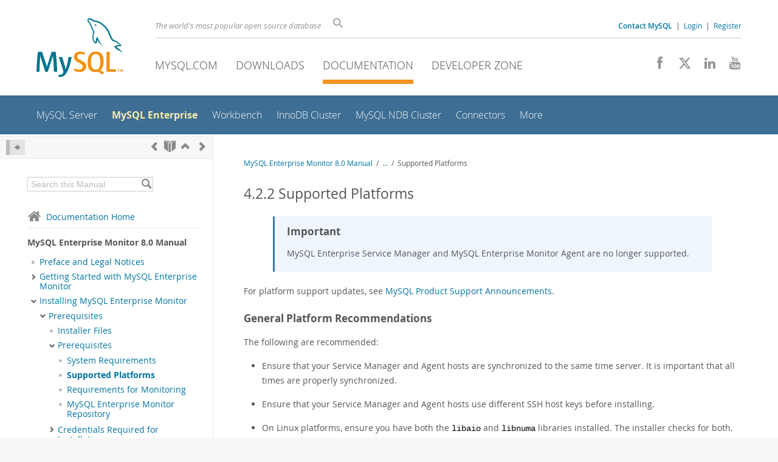

--- FILE ---
content_type: text/html; charset=UTF-8
request_url: https://dev.mysql.com/doc/mysql-monitor/8.0/en/platforms-prereqs-reference.html
body_size: 9201
content:
<!DOCTYPE html>
<html lang="en" class="svg no-js">
<head>
    <meta charset="utf-8" />
    <!--[if IE ]>
    <meta http-equiv="X-UA-Compatible" content="IE=Edge,chrome=1" />
    <![endif]-->
    <meta name="viewport" content="width=device-width, initial-scale=1.0">
        <meta name="Language" content="en">

    <title>MySQL :: MySQL Enterprise Monitor 8.0 Manual :: 4.2.2 Supported Platforms</title>
    <link rel="stylesheet" media="all" href="https://labs.mysql.com/common/css/main-20250803.min.css" />
            <link rel="stylesheet" media="all" href="https://labs.mysql.com/common/css/docs-20250803.min.css" />
    
    
    <link rel="stylesheet" media="print" href="https://labs.mysql.com/common/css/print-20250803.min.css" />

    
    
    
    
            <link rel="contents" href="index.html" title="MySQL Enterprise Monitor 8.0 Manual" />
<link rel="start" href="index.html" title="MySQL Enterprise Monitor 8.0 Manual" />
<link rel="prev" href="system-prereqs-reference.html" title="4.2.1 System Requirements" />
<link rel="next" href="mem-install-prereqs-mysql-ndb-cluster-requirements-ref.html?ff=nopfpls" title="4.2.3 Requirements for Monitoring" />
<link rel="up" href="prereqs-install-reference.html" title="4.2 Prerequisites" />

    
    <link rel="shortcut icon" href="https://labs.mysql.com/common/themes/sakila/favicon.ico" />
    <script async="async" type="text/javascript" src='https://consent.truste.com/notice?domain=oracle.com&c=teconsent&js=bb&noticeType=bb&text=true&cdn=1&pcookie&gtm=1' crossorigin></script>
    <script src="https://www.oracle.com/assets/truste-oraclelib.js"></script>
    <script>(function(H){ H.className=H.className.replace(/\bno-js\b/,'js') })(document.documentElement)</script>
    <script src="https://labs.mysql.com/common/js/site-20250121.min.js"></script>

    
    
    <!--[if lt IE 9]>
        <script src="https://labs.mysql.com/common/js/polyfills/html5shiv-printshiv-3.7.2.min.js"></script>
        <script src="https://labs.mysql.com/common/js/polyfills/respond-1.4.2.min.js"></script>
    <![endif]-->
        <!--[if IE 9]>
        <style>#docs-sidebar-toc { box-sizing: content-box; }</style>
    <![endif]-->
        
                              <script>!function(e){var n="https://s.go-mpulse.net/boomerang/";if("False"=="True")e.BOOMR_config=e.BOOMR_config||{},e.BOOMR_config.PageParams=e.BOOMR_config.PageParams||{},e.BOOMR_config.PageParams.pci=!0,n="https://s2.go-mpulse.net/boomerang/";if(window.BOOMR_API_key="E6BB6-B37B4-898B7-F97BA-BBCDB",function(){function e(){if(!o){var e=document.createElement("script");e.id="boomr-scr-as",e.src=window.BOOMR.url,e.async=!0,i.parentNode.appendChild(e),o=!0}}function t(e){o=!0;var n,t,a,r,d=document,O=window;if(window.BOOMR.snippetMethod=e?"if":"i",t=function(e,n){var t=d.createElement("script");t.id=n||"boomr-if-as",t.src=window.BOOMR.url,BOOMR_lstart=(new Date).getTime(),e=e||d.body,e.appendChild(t)},!window.addEventListener&&window.attachEvent&&navigator.userAgent.match(/MSIE [67]\./))return window.BOOMR.snippetMethod="s",void t(i.parentNode,"boomr-async");a=document.createElement("IFRAME"),a.src="about:blank",a.title="",a.role="presentation",a.loading="eager",r=(a.frameElement||a).style,r.width=0,r.height=0,r.border=0,r.display="none",i.parentNode.appendChild(a);try{O=a.contentWindow,d=O.document.open()}catch(_){n=document.domain,a.src="javascript:var d=document.open();d.domain='"+n+"';void(0);",O=a.contentWindow,d=O.document.open()}if(n)d._boomrl=function(){this.domain=n,t()},d.write("<bo"+"dy onload='document._boomrl();'>");else if(O._boomrl=function(){t()},O.addEventListener)O.addEventListener("load",O._boomrl,!1);else if(O.attachEvent)O.attachEvent("onload",O._boomrl);d.close()}function a(e){window.BOOMR_onload=e&&e.timeStamp||(new Date).getTime()}if(!window.BOOMR||!window.BOOMR.version&&!window.BOOMR.snippetExecuted){window.BOOMR=window.BOOMR||{},window.BOOMR.snippetStart=(new Date).getTime(),window.BOOMR.snippetExecuted=!0,window.BOOMR.snippetVersion=12,window.BOOMR.url=n+"E6BB6-B37B4-898B7-F97BA-BBCDB";var i=document.currentScript||document.getElementsByTagName("script")[0],o=!1,r=document.createElement("link");if(r.relList&&"function"==typeof r.relList.supports&&r.relList.supports("preload")&&"as"in r)window.BOOMR.snippetMethod="p",r.href=window.BOOMR.url,r.rel="preload",r.as="script",r.addEventListener("load",e),r.addEventListener("error",function(){t(!0)}),setTimeout(function(){if(!o)t(!0)},3e3),BOOMR_lstart=(new Date).getTime(),i.parentNode.appendChild(r);else t(!1);if(window.addEventListener)window.addEventListener("load",a,!1);else if(window.attachEvent)window.attachEvent("onload",a)}}(),"".length>0)if(e&&"performance"in e&&e.performance&&"function"==typeof e.performance.setResourceTimingBufferSize)e.performance.setResourceTimingBufferSize();!function(){if(BOOMR=e.BOOMR||{},BOOMR.plugins=BOOMR.plugins||{},!BOOMR.plugins.AK){var n=""=="true"?1:0,t="",a="cj3ybfaxhvvoq2ljrfmq-f-3e682588c-clientnsv4-s.akamaihd.net",i="false"=="true"?2:1,o={"ak.v":"39","ak.cp":"1334304","ak.ai":parseInt("802521",10),"ak.ol":"0","ak.cr":9,"ak.ipv":4,"ak.proto":"h2","ak.rid":"ac70ebcd","ak.r":45721,"ak.a2":n,"ak.m":"dscx","ak.n":"essl","ak.bpcip":"18.119.128.0","ak.cport":51168,"ak.gh":"23.33.25.20","ak.quicv":"","ak.tlsv":"tls1.3","ak.0rtt":"","ak.0rtt.ed":"","ak.csrc":"-","ak.acc":"","ak.t":"1768524121","ak.ak":"hOBiQwZUYzCg5VSAfCLimQ==Obr7D2C8OpSovU6TiC34ryqn62mUh2TIoWbokpPx+PaWqc8hSKqj65mdyAWOMEXQyg4bRcwHAFRRTt4rf5bZMM2GEMdwKUiCGbIk6z1BkayG4buwz+v5v8sk/O98Dp0mRk07InWHnCmNShoNwonXEewYf5Yer6oSaeKjx4/[base64]","ak.pv":"16","ak.dpoabenc":"","ak.tf":i};if(""!==t)o["ak.ruds"]=t;var r={i:!1,av:function(n){var t="http.initiator";if(n&&(!n[t]||"spa_hard"===n[t]))o["ak.feo"]=void 0!==e.aFeoApplied?1:0,BOOMR.addVar(o)},rv:function(){var e=["ak.bpcip","ak.cport","ak.cr","ak.csrc","ak.gh","ak.ipv","ak.m","ak.n","ak.ol","ak.proto","ak.quicv","ak.tlsv","ak.0rtt","ak.0rtt.ed","ak.r","ak.acc","ak.t","ak.tf"];BOOMR.removeVar(e)}};BOOMR.plugins.AK={akVars:o,akDNSPreFetchDomain:a,init:function(){if(!r.i){var e=BOOMR.subscribe;e("before_beacon",r.av,null,null),e("onbeacon",r.rv,null,null),r.i=!0}return this},is_complete:function(){return!0}}}}()}(window);</script></head>

<body class="no-sidebar full-page dev">
<a class="skip-main" href="#main">Skip to Main Content</a>
<div class="page-wrapper">
    <header>

                        <a href="https://dev.mysql.com/" aria-label="MySQL Home" title="MySQL" id="l1-home-link"></a>
        
        <div id="l1-nav-container">
            <div id="l1-line1">
                <div id="l1-lhs">
                    <div id="l1-slogan">
                        The world's most popular open source database
                    </div>
                    <div id="l1-search-box">
                        <form id="l1-search-form" method="get" action="https://search.oracle.com/mysql">
                        <input type="hidden" name="app" value="mysql" />
                        <input id="l1-search-input" type="search" class="icon-search" placeholder="Search" aria-label="Search" name="q" />
                        </form>
                    </div>
                    <div id="l1-auth-links">
                        <nav aria-label="Contact/Login Navigation" role="navigation">
                            <a href="https://www.mysql.com/about/contact/"><b>Contact MySQL</b></a>
                            <span id="l1-contact-separator">&nbsp;|&nbsp;</span>
                            <span id="l1-contact-separator-br"><br /></span>
                                                             <a href="https://dev.mysql.com/auth/login/?dest=https%3A%2F%2Fdev.mysql.com%2Fdoc%2Fmysql-monitor%2F8.0%2Fen%2Fplatforms-prereqs-reference.html">Login</a> &nbsp;|&nbsp;
                                 <a href="https://dev.mysql.com/auth/register/">Register</a>
                                                    </nav>
                    </div>
                </div>
            </div>
            <div id="l1-line2">
                <nav aria-label="Primary Navigation" role="navigation">
                    <ul id="l1-nav">
                        <li>
                            <a href="https://www.mysql.com/"><!-- <span class="icon-sakila"></span>  -->MySQL.com</a>
                        </li><li>
                            <a href="https://www.mysql.com/downloads/"><!-- <span class="icon-download-thin"></span>  -->Downloads</a>
                        </li><li class="active">
                            <a href="/doc/"><!-- <span class="icon-books"></span>  -->Documentation</a>
                        </li><li>
                            <a href="/"><!-- <span class="icon-code"></span>  -->Developer Zone</a>
                        </li>                    </ul>
                </nav>
                <div class="social-icons">
                    <nav aria-label="Social Navigation" role="navigation">
                        <a aria-label="Join us on Facebook" title="Join us on Facebook" href="http://www.facebook.com/mysql"><span class="icon-facebook"></span></a>
                        <a aria-label="Follow us on X" title="Follow us on X" href="https://x.com/mysql"><span class="icon-x-twitter"></span></a>
                        <a aria-label="Follow us on LinkedIn" title="Follow us on LinkedIn" href="https://www.linkedin.com/company/mysql"><span class="icon-linkedin"></span></a>
                        <a aria-label="Visit our YouTube channel" title="Visit our YouTube channel" href="http://www.youtube.com/mysqlchannel"><span class="icon-youtube"></span></a>
                    </nav>
                </div>
            </div>
        </div>
        <div id="sub-header">
            <div id="l2-nav-container">
                <div id="l2-nav-toggle">
                    <span class="icon-three-bars"></span>
                </div>
                                                                                        <a class="button nav-button-3" href="/"><span class="icon-code"></span> Developer Zone</a>
                                                                                                                                    <a class="button nav-button-2" href="https://www.mysql.com/downloads/"><span class="icon-download-thin"></span> Downloads</a>
                                                                                                <a class="button nav-button-1" href="https://www.mysql.com/"><span class="icon-sakila"></span> MySQL.com</a>
                                                                        <div id="l2-search-toggle">
                    <span class="icon-search"></span>
                </div>
                <div id="l2-site-icon">
                                                                                                                                                                                                    <span class="icon-books"></span>
                                                                                                                                                                                                                                                                                                                                                                                                                                                                                                                                                                                                                        </div>
                <div id="l1-section-title">
                    <span id="l1-section-label">
                        <a href="/doc/">Documentation</a>
                    </span>
                </div>
                <nav aria-label="Secondary Navigation" role="navigation">
                    

<ul id="l2-nav">
            	<li class=""><a  href="/doc/refman/en/">MySQL Server</a>
    			</li>
	        	<li class="active"><a class="active " href="/doc/index-enterprise.html">MySQL Enterprise</a>
    			</li>
	        	<li class=""><a  href="/doc/workbench/en/">Workbench</a>
    			</li>
	        	<li class=""><a  href="/doc/mysql-shell/en/mysql-innodb-cluster.html">InnoDB Cluster</a>
    			</li>
	        	<li class=""><a  href="/doc/index-cluster.html">MySQL NDB Cluster</a>
    			</li>
	        	<li class=""><a  href="/doc/index-connectors.html">Connectors</a>
    			</li>
	        	<li class=" last"><a  href="/doc/index-other.html">More</a>
    			</li>
	                        <li class="other-section"><a href="https://www.mysql.com/">MySQL.com</a></li>
                            <li class="other-section"><a href="https://www.mysql.com/downloads/">Downloads</a></li>
                                        <li class="other-section"><a href="/">Developer Zone</a></li>
            </ul>
                </nav>
            </div>
            <div id="l3-search-container"></div>
            <div id="top-orange"><span id="section-nav">Section Menu: &nbsp; </span></div>
        </div>
    </header>
        <div id="page">
                        <div role="main" id="main" tabindex="-1">

            
                
            
<div>
    <div id="docs-sidebar-toc" class="">
    <div id="docs-toc-inner">
        <div class="docs-sidebar-header" id="docs-nav-header">
            <a class="docs-show-hide-nav" id="docs-hide-nav" href="" title="Hide Sidebar" aria-label="Hide Sidebar"><span class="icon-arrow-small-left"></span></a>
            <div class="docs-nav-links">
                                    
    <a href="system-prereqs-reference.html"
        aria-label="Previous" title="Previous: System Requirements"><span
        class="icon-chevron-left"></span></a>
<a href="index.html" aria-label="Start" title="Start"><span class="icon-book-open"></span></a>
        <a aria-label="Up" href="prereqs-install-reference.html" title="Up: Prerequisites"><span class="icon-chevron-up"></span></a>
    <a href="mem-install-prereqs-mysql-ndb-cluster-requirements-ref.html" aria-label="Next"
        title="Next: Requirements for Monitoring"><span
        class="icon-chevron-right"></span></a>
                            </div>
        </div>
                    
<div id="docs-sidebar-search-container">
    <div id="docs-sidebar-search-box">
        <form method="get" action="/doc/search/">
            <input type="hidden" name="d" id="d" value="225" />
            <input type="hidden" name="p" id="p" value="1" />
            <input type="text" name="q" id="q" title="Search this Manual"
                value="Search this Manual"
                style="color: #bbb;"
                onfocus="if(this.value == 'Search this Manual') {this.value='';this.style.color='#555';}"
                onblur="if(this.value == '') {this.value='Search this Manual';this.style.color='#bbb';}" />

            <button class="docs-sidebar-search-btn" aria-label="Search" title="Search" type="submit">
                <span class="icon-search"></span>
            </button>
        </form>
    </div>
</div>
                <div class="docs-sidebar-nav">
            <a class="docs-icon-home" href="/doc/"><span class="icon-home"></span>Documentation Home</a><hr />
            <div class="docs-sidebar-mtitle">MySQL Enterprise Monitor 8.0 Manual</div>
            <nav class="doctoc" id="doc-225">
                                    
    <ul>
            <li>
            <div><div class="docs-sidebar-nav-icon"><span class="icon-dot"></span></div><div class="docs-sidebar-nav-link"><a href="preface.html">Preface and Legal Notices</a></div></div>                    </li>
            <li>
            <div><div class="docs-sidebar-nav-icon"><a class="expandable " aria-label="Subnav" href=""><span class="icon-chevron-right"></span></a></div><div class="docs-sidebar-nav-link"><a href="mem-getting-started.html">Getting Started with MySQL Enterprise Monitor</a></div></div>                        <div class="docs-submenu hidden">
                            </div>
                    </li>
            <li>
            <div><div class="docs-sidebar-nav-icon"><a class="expandable  loaded" aria-label="Subnav" href=""><span class="icon-chevron-down"></span></a></div><div class="docs-sidebar-nav-link"><a href="mem-installing.html">Installing MySQL Enterprise Monitor</a></div></div>                        <div class="docs-submenu">
                                    
    <ul>
            <li>
            <div><div class="docs-sidebar-nav-icon"><a class="expandable  loaded" aria-label="Subnav" href=""><span class="icon-chevron-down"></span></a></div><div class="docs-sidebar-nav-link"><a href="mem-install.html">Prerequisites</a></div></div>                        <div class="docs-submenu">
                                    
    <ul>
            <li>
            <div><div class="docs-sidebar-nav-icon"><span class="icon-dot"></span></div><div class="docs-sidebar-nav-link"><a href="mem-install-prereqs-installer-files-ref.html">Installer Files</a></div></div>                    </li>
            <li>
            <div><div class="docs-sidebar-nav-icon"><a class="expandable  loaded" aria-label="Subnav" href=""><span class="icon-chevron-down"></span></a></div><div class="docs-sidebar-nav-link"><a href="prereqs-install-reference.html">Prerequisites</a></div></div>                        <div class="docs-submenu">
                                    
    <ul>
            <li>
            <div><div class="docs-sidebar-nav-icon"><span class="icon-dot"></span></div><div class="docs-sidebar-nav-link"><a href="system-prereqs-reference.html">System Requirements</a></div></div>                    </li>
            <li>
            <div><div class="docs-sidebar-nav-icon"><span class="icon-dot"></span></div><div class="docs-sidebar-nav-link current"><a href="platforms-prereqs-reference.html">Supported Platforms</a></div></div>                    </li>
            <li>
            <div><div class="docs-sidebar-nav-icon"><span class="icon-dot"></span></div><div class="docs-sidebar-nav-link"><a href="mem-install-prereqs-mysql-ndb-cluster-requirements-ref.html">Requirements for Monitoring</a></div></div>                    </li>
            <li>
            <div><div class="docs-sidebar-nav-icon"><span class="icon-dot"></span></div><div class="docs-sidebar-nav-link"><a href="repository-prereq-reference.html">MySQL Enterprise Monitor Repository</a></div></div>                    </li>
        </ul>
                            </div>
                    </li>
            <li>
            <div><div class="docs-sidebar-nav-icon"><a class="expandable  loaded" aria-label="Subnav" href=""><span class="icon-chevron-right"></span></a></div><div class="docs-sidebar-nav-link"><a href="mem-user-roles.html">Credentials Required for Installation</a></div></div>                        <div class="docs-submenu hidden">
                                    
    <ul>
            <li>
            <div><div class="docs-sidebar-nav-icon"><span class="icon-dot"></span></div><div class="docs-sidebar-nav-link"><a href="mem-existing-users.html">Existing Users</a></div></div>                    </li>
            <li>
            <div><div class="docs-sidebar-nav-icon"><span class="icon-dot"></span></div><div class="docs-sidebar-nav-link"><a href="mem-created-users.html">Users Created During Installation</a></div></div>                    </li>
            <li>
            <div><div class="docs-sidebar-nav-icon"><span class="icon-dot"></span></div><div class="docs-sidebar-nav-link"><a href="mem-users-created-first-login.html">Users Created on First Log-in</a></div></div>                    </li>
        </ul>
                            </div>
                    </li>
            <li>
            <div><div class="docs-sidebar-nav-icon"><span class="icon-dot"></span></div><div class="docs-sidebar-nav-link"><a href="mem-reference-browser.html">Supported Browsers</a></div></div>                    </li>
        </ul>
                            </div>
                    </li>
            <li>
            <div><div class="docs-sidebar-nav-icon"><a class="expandable  loaded" aria-label="Subnav" href=""><span class="icon-chevron-right"></span></a></div><div class="docs-sidebar-nav-link"><a href="mem-install-server.html">Service Manager Installation</a></div></div>                        <div class="docs-submenu hidden">
                                    
    <ul>
            <li>
            <div><div class="docs-sidebar-nav-icon"><span class="icon-dot"></span></div><div class="docs-sidebar-nav-link"><a href="mem-introduction-installation-types.html">MySQL Enterprise Monitor Installation Types</a></div></div>                    </li>
            <li>
            <div><div class="docs-sidebar-nav-icon"><span class="icon-dot"></span></div><div class="docs-sidebar-nav-link"><a href="mem-sm-gui-installer.html">MySQL Enterprise Service Manager Graphical Installation Wizard</a></div></div>                    </li>
            <li>
            <div><div class="docs-sidebar-nav-icon"><span class="icon-dot"></span></div><div class="docs-sidebar-nav-link"><a href="sm-text-installer.html">Text-Based Installation</a></div></div>                    </li>
            <li>
            <div><div class="docs-sidebar-nav-icon"><span class="icon-dot"></span></div><div class="docs-sidebar-nav-link"><a href="mem-server-starting-unix-osx.html">Starting/Stopping MySQL Enterprise Monitor Services</a></div></div>                    </li>
            <li>
            <div><div class="docs-sidebar-nav-icon"><span class="icon-dot"></span></div><div class="docs-sidebar-nav-link"><a href="mem-server-initial-config.html">MySQL Enterprise Service Manager Configuration Settings</a></div></div>                    </li>
        </ul>
                            </div>
                    </li>
            <li>
            <div><div class="docs-sidebar-nav-icon"><a class="expandable  loaded" aria-label="Subnav" href=""><span class="icon-chevron-right"></span></a></div><div class="docs-sidebar-nav-link"><a href="mem-install-agent.html">Monitor Agent Installation</a></div></div>                        <div class="docs-submenu hidden">
                                    
    <ul>
            <li>
            <div><div class="docs-sidebar-nav-icon"><span class="icon-dot"></span></div><div class="docs-sidebar-nav-link"><a href="mem-install-agent-general-notes.html">General Agent Related Notes</a></div></div>                    </li>
            <li>
            <div><div class="docs-sidebar-nav-icon"><span class="icon-dot"></span></div><div class="docs-sidebar-nav-link"><a href="mem-agent-rights.html">Creating MySQL User Accounts for the Monitor Agent</a></div></div>                    </li>
            <li>
            <div><div class="docs-sidebar-nav-icon"><span class="icon-dot"></span></div><div class="docs-sidebar-nav-link"><a href="mem-install-unix-packages-jre.html">Java Considerations on UNIX-like Platforms</a></div></div>                    </li>
            <li>
            <div><div class="docs-sidebar-nav-icon"><span class="icon-dot"></span></div><div class="docs-sidebar-nav-link"><a href="mem-install-agent-gui-ref.html">Monitoring Agent Graphical Installation Wizard</a></div></div>                    </li>
            <li>
            <div><div class="docs-sidebar-nav-icon"><a class="expandable  loaded" aria-label="Subnav" href=""><span class="icon-chevron-right"></span></a></div><div class="docs-sidebar-nav-link"><a href="agent-starting-stopping.html">Starting/Stopping MySQL Enterprise Monitor Agent</a></div></div>                        <div class="docs-submenu hidden">
                                    
    <ul>
            <li>
            <div><div class="docs-sidebar-nav-icon"><span class="icon-dot"></span></div><div class="docs-sidebar-nav-link"><a href="mem-starting-agent-windows.html">Starting/Stopping the Agent on Windows</a></div></div>                    </li>
            <li>
            <div><div class="docs-sidebar-nav-icon"><span class="icon-dot"></span></div><div class="docs-sidebar-nav-link"><a href="mem-starting-agent-osx.html">Starting/Stopping the Agent on macOS</a></div></div>                    </li>
            <li>
            <div><div class="docs-sidebar-nav-icon"><span class="icon-dot"></span></div><div class="docs-sidebar-nav-link"><a href="mem-starting-agent-unix.html">Starting/Stopping the Agent on Unix</a></div></div>                    </li>
            <li>
            <div><div class="docs-sidebar-nav-icon"><span class="icon-dot"></span></div><div class="docs-sidebar-nav-link"><a href="sql-mode-check-startup.html">sql_mode</a></div></div>                    </li>
        </ul>
                            </div>
                    </li>
            <li>
            <div><div class="docs-sidebar-nav-icon"><span class="icon-dot"></span></div><div class="docs-sidebar-nav-link"><a href="mem-install-agent-multiple.html">Monitoring Multiple MySQL Servers</a></div></div>                    </li>
            <li>
            <div><div class="docs-sidebar-nav-icon"><span class="icon-dot"></span></div><div class="docs-sidebar-nav-link"><a href="mem-install-agent-remote.html">Configuring an Agent to Monitor a Remote MySQL Server</a></div></div>                    </li>
            <li>
            <div><div class="docs-sidebar-nav-icon"><span class="icon-dot"></span></div><div class="docs-sidebar-nav-link"><a href="mem-ssh-tunnel.html">Monitoring Outside the Firewall with an SSH Tunnel</a></div></div>                    </li>
            <li>
            <div><div class="docs-sidebar-nav-icon"><span class="icon-dot"></span></div><div class="docs-sidebar-nav-link"><a href="http-agent-timeout.html">HTTP Connection Timeout</a></div></div>                    </li>
            <li>
            <div><div class="docs-sidebar-nav-icon"><span class="icon-dot"></span></div><div class="docs-sidebar-nav-link"><a href="mem-troubleshooting-agent-start.html">Troubleshooting the Agent</a></div></div>                    </li>
            <li>
            <div><div class="docs-sidebar-nav-icon"><span class="icon-dot"></span></div><div class="docs-sidebar-nav-link"><a href="mem-agent-backlog-ref.html">Agent Backlog</a></div></div>                    </li>
        </ul>
                            </div>
                    </li>
            <li>
            <div><div class="docs-sidebar-nav-icon"><a class="expandable  loaded" aria-label="Subnav" href=""><span class="icon-chevron-right"></span></a></div><div class="docs-sidebar-nav-link"><a href="mem-upgrading.html">Upgrading MySQL Enterprise Monitor Installations</a></div></div>                        <div class="docs-submenu hidden">
                                    
    <ul>
            <li>
            <div><div class="docs-sidebar-nav-icon"><span class="icon-dot"></span></div><div class="docs-sidebar-nav-link"><a href="mem-upgrading-general.html">General considerations when upgrading MySQL Enterprise Monitor</a></div></div>                    </li>
            <li>
            <div><div class="docs-sidebar-nav-icon"><span class="icon-dot"></span></div><div class="docs-sidebar-nav-link"><a href="mem-install-upgrade-sm-from-30x.html">Upgrading MySQL Enterprise Monitor</a></div></div>                    </li>
            <li>
            <div><div class="docs-sidebar-nav-icon"><span class="icon-dot"></span></div><div class="docs-sidebar-nav-link"><a href="mem-install-restore-from-backup.html">Restoring from Backup</a></div></div>                    </li>
        </ul>
                            </div>
                    </li>
            <li>
            <div><div class="docs-sidebar-nav-icon"><a class="expandable  loaded" aria-label="Subnav" href=""><span class="icon-chevron-right"></span></a></div><div class="docs-sidebar-nav-link"><a href="mem-install-postinstallation.html">Post-installation Considerations</a></div></div>                        <div class="docs-submenu hidden">
                                    
    <ul>
            <li>
            <div><div class="docs-sidebar-nav-icon"><span class="icon-dot"></span></div><div class="docs-sidebar-nav-link"><a href="mem-post-install-general.html">General Considerations</a></div></div>                    </li>
            <li>
            <div><div class="docs-sidebar-nav-icon"><span class="icon-dot"></span></div><div class="docs-sidebar-nav-link"><a href="mem-ssl-installation.html">Installing SSL Certificates</a></div></div>                    </li>
            <li>
            <div><div class="docs-sidebar-nav-icon"><span class="icon-dot"></span></div><div class="docs-sidebar-nav-link"><a href="mem-deployment-backup.html">Backup the Repository</a></div></div>                    </li>
            <li>
            <div><div class="docs-sidebar-nav-icon"><span class="icon-dot"></span></div><div class="docs-sidebar-nav-link"><a href="mem-deployment-change-ssh-host-key.html">Changing an SSH Host Key</a></div></div>                    </li>
        </ul>
                            </div>
                    </li>
            <li>
            <div><div class="docs-sidebar-nav-icon"><a class="expandable  loaded" aria-label="Subnav" href=""><span class="icon-chevron-right"></span></a></div><div class="docs-sidebar-nav-link"><a href="mem-unattended-install-ref.html">Unattended Installation Reference</a></div></div>                        <div class="docs-submenu hidden">
                                    
    <ul>
            <li>
            <div><div class="docs-sidebar-nav-icon"><a class="expandable  loaded" aria-label="Subnav" href=""><span class="icon-chevron-right"></span></a></div><div class="docs-sidebar-nav-link"><a href="mem-unattended-installation.html">Unattended Installation</a></div></div>                        <div class="docs-submenu hidden">
                                    
    <ul>
            <li>
            <div><div class="docs-sidebar-nav-icon"><span class="icon-dot"></span></div><div class="docs-sidebar-nav-link"><a href="mem-unattended-execution.html">Performing an Unattended Installation</a></div></div>                    </li>
            <li>
            <div><div class="docs-sidebar-nav-icon"><span class="icon-dot"></span></div><div class="docs-sidebar-nav-link"><a href="mem-unattended-installation-cmdline-options-server.html">MySQL Enterprise Service Manager Options</a></div></div>                    </li>
            <li>
            <div><div class="docs-sidebar-nav-icon"><span class="icon-dot"></span></div><div class="docs-sidebar-nav-link"><a href="mem-unattended-installation-cmdline-options-agent.html">MySQL Enterprise Monitor Agent Options</a></div></div>                    </li>
        </ul>
                            </div>
                    </li>
        </ul>
                            </div>
                    </li>
            <li>
            <div><div class="docs-sidebar-nav-icon"><a class="expandable  loaded" aria-label="Subnav" href=""><span class="icon-chevron-right"></span></a></div><div class="docs-sidebar-nav-link"><a href="mem-install-tuning.html">Performance Tuning MySQL Enterprise Monitor</a></div></div>                        <div class="docs-submenu hidden">
                                    
    <ul>
            <li>
            <div><div class="docs-sidebar-nav-icon"><span class="icon-dot"></span></div><div class="docs-sidebar-nav-link"><a href="mem-install-tuning-memory.html">Tuning Memory</a></div></div>                    </li>
            <li>
            <div><div class="docs-sidebar-nav-icon"><span class="icon-dot"></span></div><div class="docs-sidebar-nav-link"><a href="mem-install-tuning-cpu.html">Tuning CPU</a></div></div>                    </li>
            <li>
            <div><div class="docs-sidebar-nav-icon"><span class="icon-dot"></span></div><div class="docs-sidebar-nav-link"><a href="mem-install-tuning-threads.html">Tuning Apache Tomcat Threads</a></div></div>                    </li>
            <li>
            <div><div class="docs-sidebar-nav-icon"><span class="icon-dot"></span></div><div class="docs-sidebar-nav-link"><a href="mem-agent-tuning-memory.html">Tuning Agent Memory Requirements</a></div></div>                    </li>
        </ul>
                            </div>
                    </li>
            <li>
            <div><div class="docs-sidebar-nav-icon"><a class="expandable  loaded" aria-label="Subnav" href=""><span class="icon-chevron-right"></span></a></div><div class="docs-sidebar-nav-link"><a href="mem-config-utilities-system.html">Configuration Utilities</a></div></div>                        <div class="docs-submenu hidden">
                                    
    <ul>
            <li>
            <div><div class="docs-sidebar-nav-icon"><span class="icon-dot"></span></div><div class="docs-sidebar-nav-link"><a href="mem-program-reference-server-script-config.html">Service Manager Configuration Utilities</a></div></div>                    </li>
            <li>
            <div><div class="docs-sidebar-nav-icon"><span class="icon-dot"></span></div><div class="docs-sidebar-nav-link"><a href="mem-deployment-config-agent-options.html">Agent Configuration Utility</a></div></div>                    </li>
        </ul>
                            </div>
                    </li>
            <li>
            <div><div class="docs-sidebar-nav-icon"><a class="expandable  loaded" aria-label="Subnav" href=""><span class="icon-chevron-right"></span></a></div><div class="docs-sidebar-nav-link"><a href="mem-uninstall.html">Uninstalling MySQL Enterprise Monitor</a></div></div>                        <div class="docs-submenu hidden">
                                    
    <ul>
            <li>
            <div><div class="docs-sidebar-nav-icon"><span class="icon-dot"></span></div><div class="docs-sidebar-nav-link"><a href="mem-remove-windows.html">Windows Platforms</a></div></div>                    </li>
            <li>
            <div><div class="docs-sidebar-nav-icon"><span class="icon-dot"></span></div><div class="docs-sidebar-nav-link"><a href="mem-remove-osx.html">macOS Platforms</a></div></div>                    </li>
            <li>
            <div><div class="docs-sidebar-nav-icon"><span class="icon-dot"></span></div><div class="docs-sidebar-nav-link"><a href="mem-uninstaller-generic.html">Unattended Uninstallations</a></div></div>                    </li>
        </ul>
                            </div>
                    </li>
        </ul>
                            </div>
                    </li>
            <li>
            <div><div class="docs-sidebar-nav-icon"><a class="expandable " aria-label="Subnav" href=""><span class="icon-chevron-right"></span></a></div><div class="docs-sidebar-nav-link"><a href="mem-configuring.html">Configuring MySQL Enterprise Service Manager</a></div></div>                        <div class="docs-submenu hidden">
                            </div>
                    </li>
            <li>
            <div><div class="docs-sidebar-nav-icon"><a class="expandable " aria-label="Subnav" href=""><span class="icon-chevron-right"></span></a></div><div class="docs-sidebar-nav-link"><a href="mem-using.html">Using MySQL Enterprise Monitor</a></div></div>                        <div class="docs-submenu hidden">
                            </div>
                    </li>
            <li>
            <div><div class="docs-sidebar-nav-icon"><a class="expandable " aria-label="Subnav" href=""><span class="icon-chevron-right"></span></a></div><div class="docs-sidebar-nav-link"><a href="mem-quan-using.html">Using the Query Analyzer</a></div></div>                        <div class="docs-submenu hidden">
                            </div>
                    </li>
            <li>
            <div><div class="docs-sidebar-nav-icon"><a class="expandable " aria-label="Subnav" href=""><span class="icon-chevron-right"></span></a></div><div class="docs-sidebar-nav-link"><a href="mem-appendices.html">Appendices</a></div></div>                        <div class="docs-submenu hidden">
                            </div>
                    </li>
            <li>
            <div><div class="docs-sidebar-nav-icon"><span class="icon-dot"></span></div><div class="docs-sidebar-nav-link"><a href="glossary.html">MySQL Enterprise Monitor Glossary</a></div></div>                    </li>
            <li>
            <div><div class="docs-sidebar-nav-icon"><span class="icon-dot"></span></div><div class="docs-sidebar-nav-link"><a href="glossary.html#id19517">Index</a></div></div>                    </li>
        </ul>
                            </nav>
        </div>

        
<a class="docs-sidebar-section" href=""><span class="icon-related"></span>
    <span class="text">Related Documentation</span></a>
<div class="docs-sidebar-accordian open">
    <div class="text">
        <a href="/doc/relnotes/mysql-monitor/8.0/en/">MySQL Enterprise Monitor 8.0 Release Notes</a><br />
        </div>
</div>

    <a class="docs-sidebar-section" href=""><span class="icon-download-thin"></span>
        <span class="text">
            Download
                            this Manual
                    </span>
    </a>
    <div class="docs-sidebar-accordian open">
        <div class="text">
                                    <a href="https://downloads.mysql.com/docs/mysql-monitor-8.0-en.pdf">PDF (US Ltr)</a>
            - 6.0Mb<br />
                                                <a href="https://downloads.mysql.com/docs/mysql-monitor-8.0-en.a4.pdf">PDF (A4)</a>
            - 6.0Mb<br />
                                </div>
    </div>


        <br /><span id="wkr"><br /></span>
    </div>
    </div>

    <div id="docs-main" class="has-toc">
    <div id="docs-main-inner">

        
        <div id="docs-show-nav" class="left hidden" style="margin-right: 15px;">
            <a class="docs-show-hide-nav" href="" aria-label="Show Sidebar"
                title="Show Sidebar"><span class="icon-arrow-small-right"></span></a>
        </div>

                        <div id="docs-breadcrumbs">
            <a href="/doc/mysql-monitor/8.0/en/">MySQL Enterprise Monitor 8.0 Manual</a> &nbsp;/&nbsp;
                            <span id="breadcrumbs-link"><a href="" id="show-breadcrumbs">...</a> &nbsp;/&nbsp;</span>
                <span class="hidden" id="hidden-breadcrumbs">
                                                        <a href="mem-installing.html">Installing MySQL Enterprise Monitor</a> &nbsp;/&nbsp;
                                                            <a href="mem-install.html">Prerequisites</a> &nbsp;/&nbsp;
                                                            <a href="prereqs-install-reference.html">Prerequisites</a> &nbsp;/&nbsp;
                                                                                        </span>
                                        Supported Platforms
                                    </div>
        
        <div id="docs-body">
        
<div class="section">
<div class="titlepage">
<div>
<div>
<h3 class="title"><a name="platforms-prereqs-reference"></a>4.2.2 Supported Platforms</h3>

</div>

</div>

</div>
<div class="important" style="margin-left: 0.5in; margin-right: 0.5in;">
<div class="admon-title">
Important
</div>
<p>
        MySQL Enterprise Service Manager and MySQL Enterprise Monitor Agent
        are no longer supported.
</p>
</div>
<p>
        For platform support updates, see
        <a class="ulink" href="http://www.mysql.com/support/eol-notice.html"  target="_blank">MySQL
        Product Support Announcements</a>.
</p>
<div class="simplesect">

<div class="titlepage">
<div>

<div class="simple">
<h4 class="title"><a name="mem-install-prereqs-general-platforms-ref"></a>General Platform Recommendations</h4>
</div>
</div>
</div>
<p>
          The following are recommended:
</p>
<div class="itemizedlist">
<ul class="itemizedlist" style="list-style-type: disc; "><li class="listitem"><p>
              Ensure that your Service Manager and Agent hosts are
              synchronized to the same time server. It is important that
              all times are properly synchronized.
            </p></li><li class="listitem"><p>
              Ensure that your Service Manager and Agent hosts use
              different SSH host keys before installing.
            </p></li><li class="listitem"><p>
              On Linux platforms, ensure you have both the
              <code class="literal">libaio</code> and <code class="literal">libnuma</code>
              libraries installed. The installer checks for both.
            </p></li><li class="listitem"><p>
              MySQL Enterprise Service Manager installation generates a self-signed
              certificate during the installation process. This
              certificate generation requires a valid, resolvable
              hostname. It is not possible to install MySQL Enterprise Service Manager on
              a host which does not have a valid hostname.
</p></li></ul>
</div>

</div>
<div class="simplesect">
<div class="titlepage">
<div>
<div class="simple">
<h4 class="title"><a name="mem-install-prereqs-mysql-requirements-ref"></a>MySQL Requirements</h4>

</div>

</div>

</div>
<p>
          This section describes the MySQL Server requirements for
          MySQL Enterprise Monitor installation.
        </p><p>
</p>
<div class="itemizedlist">
<ul class="itemizedlist" style="list-style-type: disc; "><li class="listitem"><p>
                MySQL Enterprise Service Manager installation includes the latest version
                of MySQL Server. If you intend to use a MySQL repository
                other than the one bundled in MySQL Enterprise Service Manager
                installation, see
                <a class="xref" href="repository-prereq-reference.html" title="4.2.4 MySQL Enterprise Monitor Repository">Section 4.2.4, “MySQL Enterprise Monitor Repository”</a> for more
                information.
              </p></li><li class="listitem"><p>
                As of MySQL Enterprise Monitor 8.0.20, the MySQL Enterprise Service Manager installer, on
                Microsoft Windows, checks for the presence of the

                <span class="productname"> Microsoft Visual C++ 2015-2019 Redistributable (x64) - 14.25.2850508</span>™

                or later and if it is not present, installs it.
              </p><p>
                MySQL Enterprise Service Manager installation on Microsoft Windows can
                not proceed without this redistributable.
</p>
<div class="important" style="margin-left: 0.5in; margin-right: 0.5in;">

<div class="admon-title">
Important
</div>
<p>
                  If you do not intend to use the bundled MySQL Server,
                  but intend to use an existing, external repository,
                  you must manually download and install this
                  redistributable.
</p>
</div>
</li><li class="listitem"><p>
                If you have previously configured a default login path
                on the same machine on which you are installing
                MySQL Enterprise Service Manager with the bundled repository, you must
                delete the <code class="filename">cnf</code> in which the default
                login details are defined before installing. If a
                default login path is defined, the installation fails to
                complete. It is recommended to install MySQL Enterprise Service Manager
                on a dedicated server.
</p></li></ul>
</div>
<p>
</p>
</div>

</div>
<br />
        </div>

                <div id="docs-in-page-nav-container">
            <div id="docs-in-page-nav">
                
    <a href="system-prereqs-reference.html"
        aria-label="Previous" title="Previous: System Requirements"><span
        class="icon-chevron-left"></span> PREV</a> &nbsp;
<a href="index.html" aria-label="Start" title="Start"> HOME</a> &nbsp;
        <a aria-label="Up" href="prereqs-install-reference.html" title="Up: Prerequisites"> UP</a> &nbsp;
    <a href="mem-install-prereqs-mysql-ndb-cluster-requirements-ref.html" aria-label="Next"
        title="Next: Requirements for Monitoring">NEXT <span
        class="icon-chevron-right"></span></a>
            </div>
        </div>
        
         <div id="docs-body-extra">
             
<a class="docs-sidebar-section" href=""><span class="icon-related"></span>
    <span class="text">Related Documentation</span></a>
<div class="docs-sidebar-accordian">
    <div class="text">
        <a href="/doc/relnotes/mysql-monitor/8.0/en/">MySQL Enterprise Monitor 8.0 Release Notes</a><br />
        </div>
</div>

    <a class="docs-sidebar-section" href=""><span class="icon-download-thin"></span>
        <span class="text">
            Download
                            this Manual
                    </span>
    </a>
    <div class="docs-sidebar-accordian">
        <div class="text">
                                    <a href="https://downloads.mysql.com/docs/mysql-monitor-8.0-en.pdf">PDF (US Ltr)</a>
            - 6.0Mb<br />
                                                <a href="https://downloads.mysql.com/docs/mysql-monitor-8.0-en.a4.pdf">PDF (A4)</a>
            - 6.0Mb<br />
                                </div>
    </div>

         </div>
     </div>
     </div>

</div>

<script>
$(function() {
    var doc = new $.doc({ 'mobile': $.browser.mobile, 'docId': 2, 'highlight': true });
});
</script>
    

            
        </div>
    </div>

    <footer class="collapsed">
        <div id="footer-bottom">
                                    <div id="footer-collapse">
                <a href="" id="expand-footer"
                    aria-label="Expand Footer"
                    title="Expand Footer"><span
                    class="icon-plus-square"></span></a>
            </div>
                        <div class="footer-contact">
                <div id="footer-contact-icon" style="display: none;">
                    <span class="icon-call-phone"></span>
                </div>
                <div id="footer-contact-numbers" style="display: none;">
                    <strong>Contact MySQL Sales</strong><br/>
                    USA/Canada: +1-866-221-0634 &nbsp;
                    (<a href="https://www.mysql.com/about/contact/phone/" class="darker-blue">More Countries &raquo;</a>)
                </div>
                <div id="footer-contact-copyright" style="display: inline-block;">
                    <a href="http://www.oracle.com/" aria-label="Oracle" title="Oracle"><span class="oracle-logo"></span></a>
                    &nbsp; <a href="https://www.oracle.com/legal/copyright.html">&copy; 2026 Oracle</a>
                </div>
            </div>
            <div class="social-icons">
                <a aria-label="Join us on Facebook" title="Join us on Facebook" href="http://www.facebook.com/mysql"><span class="icon-facebook-square"></span></a>
                <a aria-label="Follow us on X" title="Follow us on X" href="https://x.com/mysql"><span class="icon-x-twitter-square"></span></a>
                <a aria-label="Follow us on LinkedIn" title="Follow us on LinkedIn" href="https://www.linkedin.com/company/mysql"><span class="icon-linkedin-square"></span></a>
                <a aria-label="Visit our YouTube channel" title="Visit our YouTube channel" href="http://www.youtube.com/mysqlchannel"><span class="icon-youtube-square"></span></a>
            </div>
            <br class="clear" />
        </div>
        <div id="footer-links">

            <div id="site-footer-links">
                <div id="footer-nav"></div>

                <div class="links">
                    <ul>
                        <li class="top"><a href="https://www.mysql.com/products/">Products</a></li>
                        <li><a href="https://www.mysql.com/products/heatwave/">MySQL HeatWave</a></li>
                        <li><a href="https://www.mysql.com/products/enterprise/">MySQL Enterprise Edition</a></li>
                        <li><a href="https://www.mysql.com/products/standard/">MySQL Standard Edition</a></li>
                        <li><a href="https://www.mysql.com/products/classic/">MySQL Classic Edition</a></li>
                        <li><a href="https://www.mysql.com/products/cluster/">MySQL Cluster CGE</a></li>
                        <li><a href="https://www.mysql.com/oem/">MySQL Embedded (OEM/ISV)</a></li>
                    </ul>
                </div>

                <div class="links">
                    <ul>
                        <li class="top"><a href="https://www.mysql.com/services/">Services</a></li>
                        <li><a href="https://www.mysql.com/training/">Training</a></li>
                        <li><a href="https://www.mysql.com/certification/">Certification</a></li>
                        <li><a href="https://www.mysql.com/support/">Support</a></li>
                    </ul>
                </div>

                <div class="links">
                    <ul>
                        <li class="top"><a href="https://www.mysql.com/downloads/">Downloads</a></li>
                        <li><a href="https://dev.mysql.com/downloads/mysql/">MySQL Community Server</a></li>
                        <li><a href="https://dev.mysql.com/downloads/cluster/">MySQL NDB Cluster</a></li>
                        <li><a href="https://dev.mysql.com/downloads/shell/">MySQL Shell</a></li>
                        <li><a href="https://dev.mysql.com/downloads/router/">MySQL Router</a></li>
                        <li><a href="https://dev.mysql.com/downloads/workbench/">MySQL Workbench</a></li>
                    </ul>
                </div>

                <div class="links">
                    <ul>
                        <li class="top"><a href="https://dev.mysql.com/doc/">Documentation</a></li>
                        <li><a href="https://dev.mysql.com/doc/refman/en/">MySQL Reference Manual</a></li>
                        <li><a href="https://dev.mysql.com/doc/workbench/en/">MySQL Workbench</a></li>
                        <li><a href="https://dev.mysql.com/doc/index-cluster.html">MySQL NDB Cluster</a></li>
                        <li><a href="https://dev.mysql.com/doc/index-connectors.html">MySQL Connectors</a></li>
                        <li><a href="https://dev.mysql.com/doc/#topic">Topic Guides</a></li>
                    </ul>
                </div>

                <div class="links">
                    <ul>
                        <li class="top"><a href="https://www.mysql.com/about/">About MySQL</a></li>
                        <li><a href="https://www.mysql.com/about/contact/">Contact Us</a></li>
                        <li><a href="https://blogs.oracle.com/mysql/">Blogs</a></li>
                                                                        <li><a href="https://www.mysql.com/buy-mysql/">How to Buy</a></li>
                        <li><a href="https://www.mysql.com/partners/">Partners</a></li>
                        <li><a href="https://www.mysql.com/about/jobs/">Job Opportunities</a></li>
                        <li><a href="https://www.mysql.com/sitemap.html">Site Map</a></li>
                    </ul>
                </div>

                            </div>

            <div id="footer-logo">
                <a href="http://www.oracle.com/" aria-label="Oracle" title="Oracle"><span class="oracle-logo"></span></a>
                &nbsp; <a href="https://www.oracle.com/legal/copyright.html">&copy; 2026 Oracle</a>
                <div class="footer-legal-links">
                    <a href="https://www.oracle.com/legal/privacy/">Privacy</a> /
                    <a href="https://www.oracle.com/legal/privacy/privacy-choices.html">Do Not Sell My Info</a> |
                    <a href="https://www.oracle.com/us/legal/terms/index.html">Terms of Use</a> |
                    <a href="https://www.oracle.com/us/legal/third-party-trademarks/index.html">Trademark Policy</a> |
                    <div id="teconsent"></div>
                </div>
            </div>

        </div>
    </footer>
</div>

            <script>
    if ((oracle.truste.api.getGdprConsentDecision().consentDecision) &&
            (oracle.truste.api.getGdprConsentDecision().consentDecision.indexOf(0) != -1 ||
             oracle.truste.api.getGdprConsentDecision().consentDecision.indexOf(2) != -1) )
    {
        document.write('<script src="https://labs.mysql.com/common/js/metrics/ora_mysql.js"><\/script>');
        document.write('<script type="text/javascript" async src="//c.oracleinfinity.io/acs/account/wh3g12c3gg/js/mysql/odc.js?_ora.context=analytics:production"><\/script>');
    }
    </script>

        
    
</body>
</html>
